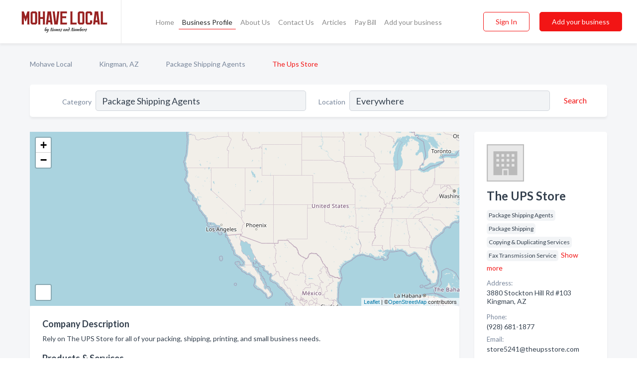

--- FILE ---
content_type: text/html; charset=utf-8
request_url: https://www.mohavelocal.com/biz/240/the-ups-store
body_size: 8095
content:




<!DOCTYPE html>
<html lang="en">
    <head>
        <meta charset="utf-8">
        <meta name=viewport content="width=device-width, initial-scale=1">
        <meta http-equiv="X-UA-Compatible" content="IE=edge">
        <meta name="viewport" content="width=device-width, initial-scale=1, shrink-to-fit=no">
        <meta name="description" content="Rely on The UPS Store for all of your packing, shipping, printing, and small business needs.">
        <meta name="robots" content="index,follow" />
        <meta property="og:type" content="website" />
        <meta property="og:site_name" content="Mohave Local" />
        <meta property="og:title" content="The UPS Store - Kingman, AZ | Mohave Local">
        <meta property="og:description" content="Rely on The UPS Store for all of your packing, shipping, printing, and small business needs.">
        <meta property="og:url" content="https://www.mohavelocal.com/biz/240/the-ups-store" />
        <meta property="og:image" content="https://d2xyjqanll6e7k.cloudfront.net/static/mohave/images/other/splash_screen.jpg">
        <link rel="canonical" href="https://www.mohavelocal.com/biz/240/the-ups-store" />
        
        
<link rel="apple-touch-icon" sizes="180x180" href="https://d2xyjqanll6e7k.cloudfront.net/static/mohave/images/favicon/apple-touch-icon.png">
<link rel="icon" type="image/png" sizes="32x32" href="https://d2xyjqanll6e7k.cloudfront.net/static/mohave/images/favicon/favicon-32x32.png">
<link rel="icon" type="image/png" sizes="16x16" href="https://d2xyjqanll6e7k.cloudfront.net/static/mohave/images/favicon/favicon-16x16.png">
<link rel="manifest" href="/static/mohave/images/favicon/site.webmanifest">
<meta name="theme-color" content="#982121">
        



    <script async src="https://www.googletagmanager.com/gtag/js?id=G-B50JEKY3S1"></script>


    <script async src="https://www.googletagmanager.com/gtag/js?id=UA-106048875-2"></script>




<script>
    window.dataLayer = window.dataLayer || [];
    function gtag(){dataLayer.push(arguments);}
    gtag('js', new Date());
    
    gtag('config', "G-B50JEKY3S1");
    
    
     gtag('config', "UA-106048875-2");
    

</script>



        <!-- Google Tag Manager -->
        <!-- FB Pixel -->

        <title>The UPS Store - Kingman, AZ | Mohave Local</title>
        <script type="text/javascript"> window.CSRF_TOKEN = "4LNwRUFAwuNKk0PmQ9ZQcwY3K3aa8u7Qa2oSwg4CYnysJK6Tm3YrxzBK1gPasUYI"; </script>
        <script>
    var cossd_info = {};
    cossd_info.page_tpye = 'provider-profile';
</script>
        
            <link rel="stylesheet" href="https://d2xyjqanll6e7k.cloudfront.net/static/mohave/css/provider_profile-bundle.min.css?v=834142058988970" />
        
        
            <link rel="stylesheet" href="https://fonts.googleapis.com/css?family=Lato:400,700&amp;display=swap" />
        
        
        
        
        
            


<script type="application/ld+json">
    {
      "@context": "https://schema.org",
      "@type": "LocalBusiness",
      "name": "The UPS Store",
      
        "image": "https://d2xyjqanll6e7k.cloudfront.net/static/website/images/default-biz-logos/company-logo-placeholder.png",
      
      "@id": "/biz/240/the-ups-store"
      
        ,"telephone": "(928) 681-1877"
      
      
        ,"url": "http://www.upshavasu.com"
      
      
          ,"address": {
            "@type": "PostalAddress",
            "streetAddress": "3880 Stockton Hill Rd #103",
            "addressLocality": "Kingman",
            "addressRegion": "AZ",
            
            "addressCountry": "US"
          }
      
      
          ,"geo": {
            "@type": "GeoCoordinates",
            "latitude": 35.189442,
            "longitude": -114.053009
          }
      
      
    }
</script>

    <script type="application/ld+json">
        {
            "@context": "https://schema.org",
            "@type": "FAQPage",
            "mainEntity": [
            
                {
                    "@type": "Question",
                    "name": "What days are The UPS Store open?",
                    "acceptedAnswer": {
                        "@type": "Answer",
                        "text": "The UPS Store is open Monday, Tuesday, Wednesday, Thursday, Friday, Saturday."
                    }
                }
                
            
            ]
        }
    </script>

        
        
        
            <script type="application/ld+json">
{
  "@context": "https://schema.org",
  "@type": "BreadcrumbList",
  "itemListElement": [
        
           {
            "@type": "ListItem",
            "position": 1,
            "item": {
                      "@id": "/",
                      "name": "Mohave Local"
                    }
           },
        
           {
            "@type": "ListItem",
            "position": 2,
            "item": {
                      "@id": "/cities/kingman-az",
                      "name": "Kingman, AZ"
                    }
           },
        
           {
            "@type": "ListItem",
            "position": 3,
            "item": {
                      "@id": "/l/kingman-az/mailing-services",
                      "name": "Package Shipping Agents"
                    }
           },
        
           {
            "@type": "ListItem",
            "position": 4,
            "item": {
                      "@id": "https://www.mohavelocal.com/biz/240/the-ups-store",
                      "name": "The Ups Store"
                    }
           }
        
    ]
}
</script>
        
    </head>

    <body class="provider-profile"
          >
        
    
<header role="banner"><nav class="navbar navbar-expand-lg">
    <a class="navbar-brand p-0" href="/" data-track-name="nblink-logo" data-event-category="navbar">
        
            <img src="https://d2xyjqanll6e7k.cloudfront.net/static/mohave/images/other/mohave_local_logo.svg" alt="Mohave Local Logo">
        
        <div class="nb-logo-devider"></div>
    </a>
    <div class="collapse navbar-collapse navbar-text p-0 sliding-menu" id="navBarSlidingMenu">
        <ul class="navbar-nav m-auto">
            
                <li class="nav-item">
                    <a class="nav-link" href="/">Home</a>
                </li>
            
            
            
                <li class="nav-item active">
                    <a class="nav-link" href="#">Business Profile</a>
                    <div class="navbar-highliter"></div>
                </li>
            
            
            <li class="nav-item ">
                <a class="nav-link" href="/about">About Us</a>
                
            </li>
            <li class="nav-item ">
                <a class="nav-link" href="/contact">Contact Us</a>
                
            </li>
            <li class="nav-item ">
                <a class="nav-link" href="/articles">Articles</a>
                
            </li>
            <li class="nav-item">
                <a class="nav-link" href="https://www.namesandnumbers.com/pay-bill" rel="nofollow">Pay Bill</a>
            </li>
            <li class="nav-item ">
                <a class="nav-link" href="/biz" data-track-name="nblink-add-biz" data-event-category="navbar">Add your business</a>
                
            </li>
        </ul>
        <div class="left-nav">
            <div class="form-inline">
                
                    <button class="btn btn-login btn-outline-secondary" type="button" data-track-name="nblink-signin" data-event-category="navbar">Sign In</button>
                
                <a href="/biz" data-track-name="nblink-signup" data-event-category="navbar" class="btn btn-primary">Add your business</a>
            </div>
        </div>
    </div>
    
        <button class="navbar-toggler" type="button" data-toggle="collapse" data-target="#navBarSlidingMenu"
                aria-controls="navBarSlidingMenu" aria-expanded="false" aria-label="Toggle navigation menu">
            <span class="iconify navbar-toggler-icon" data-icon="feather:menu" data-inline="false"></span>
        </button>
    
</nav></header>
    <div class="container-fluid provider-profile-body">
        <nav aria-label="breadcrumb" class="nav-breadcrumbs">
    <ol class="breadcrumb">
        
            
                <li class="breadcrumb-item"><a href="/" data-track-name="breadcrumb-link-click">Mohave Local</a></li>
                <li class="breadcrumb-item devider"><span class="iconify" data-icon="dashicons:arrow-right-alt2" data-inline="false"></span></li>
            
        
            
                <li class="breadcrumb-item"><a href="/cities/kingman-az" data-track-name="breadcrumb-link-click">Kingman, AZ</a></li>
                <li class="breadcrumb-item devider"><span class="iconify" data-icon="dashicons:arrow-right-alt2" data-inline="false"></span></li>
            
        
            
                <li class="breadcrumb-item"><a href="/l/kingman-az/mailing-services" data-track-name="breadcrumb-link-click">Package Shipping Agents</a></li>
                <li class="breadcrumb-item devider"><span class="iconify" data-icon="dashicons:arrow-right-alt2" data-inline="false"></span></li>
            
        
            
                <li class="breadcrumb-item active" aria-current="page">The Ups Store</li>
            
        
    </ol>
</nav>
        
<form class="form-row default-white-block search-form" action="/search">
    <div class="col-sm-6 sf-col">
        <div class="icon-column search-icon-column">
            <span class="iconify" data-icon="ant-design:search-outline" data-inline="false"></span>
        </div>
        <label for="searchCategory">Category</label>
        <input name="category" type="text" class="form-control input-search-category" id="searchCategory"
               placeholder="e.g Trucking Companies" value="Package Shipping Agents">
    </div>
    <div class="col-sm-6 sf-col">
        <label for="searchLocation">Location</label>
        <input name="location" type="text" class="form-control input-search-location" id="searchLocation"
               placeholder="Location" value="Everywhere">
        <button type="submit" class="btn btn-link" data-track-name="p-btn-search" aria-label="Search">
            <span class="text">Search</span><span class="iconify icon" data-icon="ant-design:search-outline" data-inline="false"></span>
        </button>
    </div>
</form>
        <main class="row profile-main-row"   data-tz="America/Phoenix" >
            <div class="col-xl-9 col-lg-8 col-md-8 order-last order-md-first left-side-col">
                
                    
                        <script id="otherLocationsForMap" type="application/json">[{"address": "Kingman, AZ", "phone": "(928) 681-1877", "lat": 35.2353, "lng": -114.03678}, {"address": "Lake Havasu City, AZ", "phone": "(928) 854-4877", "lat": 34.47215, "lng": -114.34274}, {"address": "3880 Stockton Hill Rd #103 Kingman, AZ", "phone": "(928) 681-1877", "lat": 35.189442, "lng": -114.053009}]</script>
                    
                    <section class="provider-map position-relative" id="singleMap" data-lat="35.189442"
                             data-lng="-114.053009"
                             data-zoom="13"
                             data-area="0">
                        <div class="leaflet-bottom leaflet-left">
                            <div class="leaflet-control-zoom leaflet-bar leaflet-control">
                                <a class="btn-navigate leaflet-control-attribution leaflet-control" target="_blank"
                                   rel="nofollow noopener"
                                   href="https://maps.google.com/?q=3880 Stockton Hill Rd #103 Kingman, AZ"
                                   data-track-name="pr-get-directions-button"
                                   data-event-category="biz-contact"
                                   data-event-label="240">
                                    <span class="iconify" data-icon="ion:navigate-sharp" data-inline="false"></span>
                                </a>
                            </div>
                        </div>
                    </section>
                
                

<section class="about-block default-white-block">
    
        <h2>Company Description</h2>
        <p class="text-break">Rely on The UPS Store for all of your packing, shipping, printing, and small business needs.</p>
    
    
    
    
    
    

    <h2>Products & Services</h2>
    <p class="text-break">
        
            
                packing
            
            , &nbsp; 
        
            
                Store Services
            
            , &nbsp; 
        
            
                shipping
            
            , &nbsp; 
        
            
                Pack and Ship
            
            , &nbsp; 
        
            
                printing
            
            , &nbsp; 
        
            
                Small Business Services
            
            , &nbsp; 
        
            
                small business needs
            
            , &nbsp; 
        
            
                Mailboxes
            
             &nbsp; 
        
    </p>

    

    

    

    

    

    
    
    
        
        <button class="btn btn-primary btn-claim-profile" id="claimbutton" aria-label="Claim Profile">Claim Profile</button>
        
    
</section>
                

<section class="reviews-section-title">
    <h2 id="reviews">Reviews and Recommendations</h2>
    
    <div class="powered-by">
        Powered by
        
            Mohave Local
        
    </div>
    <div class="mt-2 row">
        <div class="review-invite-text col-xl-10">
            <div class="pt-1">Please help us to connect users with the best local businesses by reviewing The UPS Store
                
            </div>
        </div>
        <div class="col-xl-2 text-xl-right">
          <div class="btn btn-primary" id="review-form-btn">Write Review</div>
        </div>
    </div>
    <div class="modal" tabindex="-1" role="dialog" id="popupReviewForm">
    <div class="modal-dialog" role="document">
        <div class="modal-content">
            <div class="modal-header">
                <h5 class="modal-title">Write Review</h5>
                <button type="button" class="close" data-dismiss="modal" aria-label="Close">
                    <span aria-hidden="true">&times;</span>
                </button>
            </div>
            <div class="modal-body"></div>
        </div>
    </div>
</div>
</section>
<div class="reviews-block with-bottom-links">
    <div class="row reviews-row">
        
    </div>
</div>
                
                    
<aside class="bottom-links default-white-block">
    <header class="bottom-links-header">
        <h2>You might also like</h2>
    </header>
    <div class="bottom-links-body">
        <div class="row">
            
                <div class="col-sm">
                    <h3>Popular Businesses</h3>
                    <ul class="li-bottom-links">
                        
                            <li><a href="/biz/6156/a-mail-business-center" data-track-name="p-bottom-link">A+ Mail &amp; Business Center</a></li>
                        
                            <li><a href="/biz/6156/a-mail-business-center" data-track-name="p-bottom-link">A+ Mail &amp; Business Center</a></li>
                        
                            <li><a href="/biz/6156/a-mail-business-center" data-track-name="p-bottom-link">A+ Mail &amp; Business Center</a></li>
                        
                            <li><a href="/biz/6155/a-mail-store-hallmark" data-track-name="p-bottom-link">A Mail Store &amp; Hallmark</a></li>
                        
                            <li><a href="/biz/5224/printing-plus-inc" data-track-name="p-bottom-link">Printing Plus Inc</a></li>
                        
                    </ul>
                </div>
            
                <div class="col-sm">
                    <h3>Related Businesses</h3>
                    <ul class="li-bottom-links">
                        
                            <li><a href="/biz/5835/the-ups-store" data-track-name="p-bottom-link">The Ups Store</a></li>
                        
                            <li><a href="/biz/6156/a-mail-business-center" data-track-name="p-bottom-link">A+ Mail &amp; Business Center</a></li>
                        
                            <li><a href="/biz/11272/ups-store-the" data-track-name="p-bottom-link">Ups Store The</a></li>
                        
                            <li><a href="/biz/5835/the-ups-store" data-track-name="p-bottom-link">The Ups Store</a></li>
                        
                            <li><a href="/biz/1175/office-express" data-track-name="p-bottom-link">Office Express</a></li>
                        
                    </ul>
                </div>
            
                <div class="col-sm">
                    <h3>Popular Nearby</h3>
                    <ul class="li-bottom-links">
                        
                            <li><a href="/l/kingman-az/tanning-salons" data-track-name="p-bottom-link">Tanning Salons in Kingman</a></li>
                        
                            <li><a href="/l/az/auto-glass" data-track-name="p-bottom-link">Auto Glass in Arizona</a></li>
                        
                            <li><a href="/l/az/night-clubs" data-track-name="p-bottom-link">Night Clubs in Arizona</a></li>
                        
                            <li><a href="/l/az/dentists-cosmetic" data-track-name="p-bottom-link">Dentists - Cosmetic in Arizona</a></li>
                        
                            <li><a href="/l/kingman-az/sand-gravel" data-track-name="p-bottom-link">Sand &amp; Gravel in Kingman</a></li>
                        
                    </ul>
                </div>
            
        </div>
    </div>
</aside>
                
                
                    
<section class="bottom-links default-white-block">
    <header class="faq-header">
        <h2>Frequently asked questions about The UPS Store</h2>
    </header>
    <div class="bottom-links-body">
        
            <h3>What days are The UPS Store open?</h3>
            <p>The UPS Store is open Monday, Tuesday, Wednesday, Thursday, Friday, Saturday.</p>
        
    </div>
</section>
                
            </div>
            <div class="col-xl-3 col-lg-4 col-md-4 order-first order-md-last right-side-col">
                

<section class="main-info-block" data-listing-view="p-listing-view" data-event-label="240">
    <header>
    
        <picture>
            <source srcset="https://d2xyjqanll6e7k.cloudfront.net/static/website/images/default-biz-logos/company-logo-placeholder.webp" type="image/webp">
            <source srcset="https://d2xyjqanll6e7k.cloudfront.net/static/website/images/default-biz-logos/company-logo-placeholder.png">
            <img src="https://d2xyjqanll6e7k.cloudfront.net/static/website/images/default-biz-logos/company-logo-placeholder.png" alt="The Ups Store logo">
        </picture>
    
    <div>
        <h1>The UPS Store</h1>
    </div>
    </header>
    <div class="main-categories-cloud">
        
        
            
            <a href="/search?location=Kingman,AZ&amp;category=Package+Shipping+Agents"><span class="categories-cloud">Package Shipping Agents</span></a>
        
            
            <a href="/search?location=Kingman,AZ&amp;category=Package+Shipping"><span class="categories-cloud">Package Shipping</span></a>
        
            
            <a href="/l/kingman-az/copying-duplicating-services"><span class="categories-cloud">Copying &amp; Duplicating Services</span></a>
        
            
            <a href="/search?location=Kingman,AZ&amp;category=Fax+Transmission+Service"><span class="categories-cloud">Fax Transmission Service</span></a>
        
            <span class="hide-categories">
            <a href="/search?location=Kingman,AZ&amp;category=Mail+Forwarding+%2F+Receiving+%26+Box+Rentals"><span class="categories-cloud">Mail Forwarding / Receiving &amp; Box Rentals</span></a>
        
            
            <a href="/l/kingman-az/mailing-services"><span class="categories-cloud">Mailing Services</span></a>
        
            
            <a href="/l/kingman-az/public-notaries"><span class="categories-cloud">Public Notaries</span></a>
        
            
            <a href="/search?location=Kingman,AZ&amp;category=Packaging+%26+Shipping+Services"><span class="categories-cloud">Packaging &amp; Shipping Services</span></a>
        
            
            <a href="/search?location=Kingman,AZ&amp;category=Paper+Shredding+Service"><span class="categories-cloud">Paper Shredding Service</span></a>
        
            
            <a href="/search?location=Kingman,AZ&amp;category=Passport+Photo+%26+Visa+Services"><span class="categories-cloud">Passport Photo &amp; Visa Services</span></a>
        
            
            <a href="/search?location=Kingman,AZ&amp;category=Shredding+Service"><span class="categories-cloud">Shredding Service</span></a>
        
        </span><a href="#" class="more-categories">Show more</a>
    </div>
        
            <div class="main-info-label">Address:</div>
            <address>3880 Stockton Hill Rd #103 Kingman, AZ</address>
        
        
        
            <div class="main-info-label">Phone:</div>
            
                <div class="biz-phone">(928) 681-1877</div>
            
        
        
        
        
            <div class="main-info-website-holder">
                <div class="main-info-label">Website:</div>
                <div class="biz-website"><a href="http://www.upshavasu.com" rel="nofollow noopener" target="_blank"
                                            data-track-name="pr-open-biz-website"
                                            data-event-category="biz-contact"
                                            data-event-label="240">http://www.upshavasu.com</a></div>
            </div>
        
        
        <div class="main-info-email-holder">
            <div class="main-info-label">Email:</div>
            <div class="biz-website">store5241@theupsstore.com</div>
        </div>
        
            
        <div class="main-info-buttons">
            
                <a class="btn btn-primary btn-website" target="_blank" rel="nofollow noopener" href="http://www.upshavasu.com"
                   data-track-name="pr-open-biz-website"
                   data-event-category="biz-contact"
                   data-event-label="240">
                    <span class="iconify" data-icon="mdi:web" data-inline="false"></span>Website</a>
            
            
                <a class="btn btn-primary btn-phone" href="tel:9286811877"
                   data-track-name="pr-call-button"
                   data-event-category="biz-contact"
                   data-event-label="240">Call</a>
            
            
                <a class="btn primary btn-get-directions btn-get-quotes-top"
                        data-leandge-type="not_odp_biz"
                        data-toggle="modal"
                        data-target="#quotesPopup"
                        data-track-name="pr-get-quotes"
                        data-event-category="biz-contact"
                        data-event-label="240">
                    <span class="iconify" data-icon="ion:chatbox" data-inline="false"></span>Email Us
                </a>
            
        </div>
</section>
                
                
                    
<section class="additional-addresses default-white-block">
   <div class="additional-address-header">
       <h2>Other Locations</h2>
   </div>
   <div class="other-locations-content">
       
           
           
               <div class="main-info-label">Address:</div>
               <address>Kingman, AZ</address>
           
           
               <div class="main-info-label">Phone:</div>
               
                   <div class="biz-phone">(928) 681-1877</div>
               
           
           <hr>
       
           
           
               <div class="main-info-label">Address:</div>
               <address>Lake Havasu City, AZ</address>
           
           
               <div class="main-info-label">Phone:</div>
               
                   <div class="biz-phone">(928) 854-4877</div>
               
           
           <hr>
       
           <span class="hide-other-locations">
           
           
               <div class="main-info-label">Phone:</div>
               
                   <div class="biz-phone">(928) 854-2900</div>
               
           
           
       
       </span><a href="#" class="more-locations">Show more</a>
   </div>
</section>
                
                
                    <section class="open-hours default-white-block ">
   <header class="open-hours-title">
       <h2>Open Hours</h2>
       
       <div class="open-or-closed"></div>
       
   </header>
   
   <ul class="open-hours-content">
      
        <li>
            <span class="day-name">Monday</span><span class="hour-value">08:00AM - 06:00PM</span>
        </li>
      
        <li>
            <span class="day-name">Tuesday</span><span class="hour-value">08:00AM - 06:00PM</span>
        </li>
      
        <li>
            <span class="day-name">Wednesday</span><span class="hour-value">08:00AM - 06:00PM</span>
        </li>
      
        <li>
            <span class="day-name">Thursday</span><span class="hour-value">08:00AM - 06:00PM</span>
        </li>
      
        <li>
            <span class="day-name">Friday</span><span class="hour-value">08:00AM - 06:00PM</span>
        </li>
      
        <li>
            <span class="day-name">Saturday</span><span class="hour-value">09:00AM - 03:00PM</span>
        </li>
      
       
           <li>
               <span class="day-name">Sun</span><span class="hour-value">Closed</span>
           </li>
       
   </ul>
   
</section>
                
            </div>
        </main>
    </div>
    <footer role="contentinfo">
    <h2>Add your business</h2>
    <p class="footer-subtitle">Grow Your Business with Mohave Local</p>
    <div class="text-center">
        <a href="/biz" data-track-name="fadd-biz-button" data-event-category="footer"><button class="btn btn-primary btn-footer-add-business">Add your business</button></a>
    </div>
    <div class="footer-bottom-section">
        <ul class="list-inline footer-links">
            <li class="list-inline-item">
                <a href="/" data-track-name="fhome-link" data-event-category="footer">Home</a>
            </li>
            <li class="list-inline-item">
                <a href="/online-directories" data-track-name="fonline-directories"
                   data-event-category="footer">Online Directories</a>
            </li>
            <li class="list-inline-item">
                <a href="/about" >About Us</a>
            </li>
            <li class="list-inline-item">
                <a href="/contact" data-track-name="fcontact-us-link" data-event-category="footer">Contact Us</a>
            </li>
            <li class="list-inline-item">
                <a href="/terms">Terms</a>
            </li>
            <li class="list-inline-item">
                <a href="/privacy">Privacy</a>
            </li>
            <li class="list-inline-item">
                <a href="https://www.namesandnumbers.com/pay-bill" rel="nofollow">Pay Bill</a>
            </li>
        </ul>
        <ul class="list-inline footer-social-circles">
            <li class="list-inline-item"><a href="https://g.page/ActionPages-Lake-Havasu?share"><span class="iconify google" rel="nofollow noopener"
                                                                                      data-icon="ant-design:google-circle-filled"
                                                                                      data-inline="false"></span></a></li>
            <li class="list-inline-item"><a href="https://www.facebook.com/mohavelocal"><span
                    class="iconify facebook" data-icon="entypo-social:facebook-with-circle" rel="nofollow noopener"
                    data-inline="false"></span></a></li>
        </ul>
        <hr>
        <div class="footer-copyright">
            <div class="d-inline-block d-mobile-hide">Mohave Local by <a href="https://business.namesandnumbers.com/" rel="nofollow">Names and Numbers</a></div>
            <div class="d-inline-block copyright-text">Copyright &copy; 2026 mohavelocal.com All rights reserved.</div>
        </div>
    </div>
</footer>
    
        <div class="modal" tabindex="-1" role="dialog" id="quotesPopup">
    <div class="modal-dialog" role="document">
        <div class="modal-content">
            <div class="modal-header">
                <h5 class="modal-title">Email Us</h5>
                <button type="button" class="close" data-dismiss="modal" aria-label="Close">
                    <span aria-hidden="true">&times;</span>
                </button>
            </div>
            <div class="modal-body">
                
                    <div class="get-quotes-message mb-3">Get up to 4 bids from pros like The UPS Store within hours.</div>
                
                <form class="get-quotes-form">
                    <input type="hidden" name="email-type" value="get-quote">
                    <input type="hidden" name="leadgen-type" value="not_odp_biz">
                    <input type="hidden" name="provider-id" value="240">
                    <input type="hidden" name="provider-email" value="store5241@theupsstore.com">
                    <input type="hidden" name="provider-url" value="">
                    <div class="form-group">
                        <label for="contactSubject">Subject:</label>
                        <input type="text" name="subject" class="form-control" id="contactSubject" placeholder="Enter subject">
                    </div>
                    <div class="form-group">
                        <label for="contactMessage">Message:</label>
                        <textarea class="form-control" rows="3" name="message" id="contactMessage"></textarea>
                    </div>
                    <div class="form-group">
                        <label for="contactEmail">Your email:</label>
                        <input type="email" name="sender-email" class="form-control" id="contactEmail"
                               placeholder="Enter your email" required>
                    </div>
                </form>
            </div>
            <div class="modal-footer">
                
                    <span class="form-message-sent">Message sent. Our verified businesses will contact you shortly.</span>
                
                <button type="button" class="btn btn-primary send-get-quotes">Send</button>
            </div>
        </div>
    </div>
</div>
    

        
            <script src="https://d2xyjqanll6e7k.cloudfront.net/static/mohave/js/provider_profile-bundle.min.js?v=834142058988970"></script>
        
        
        
        
     </body>
</html>